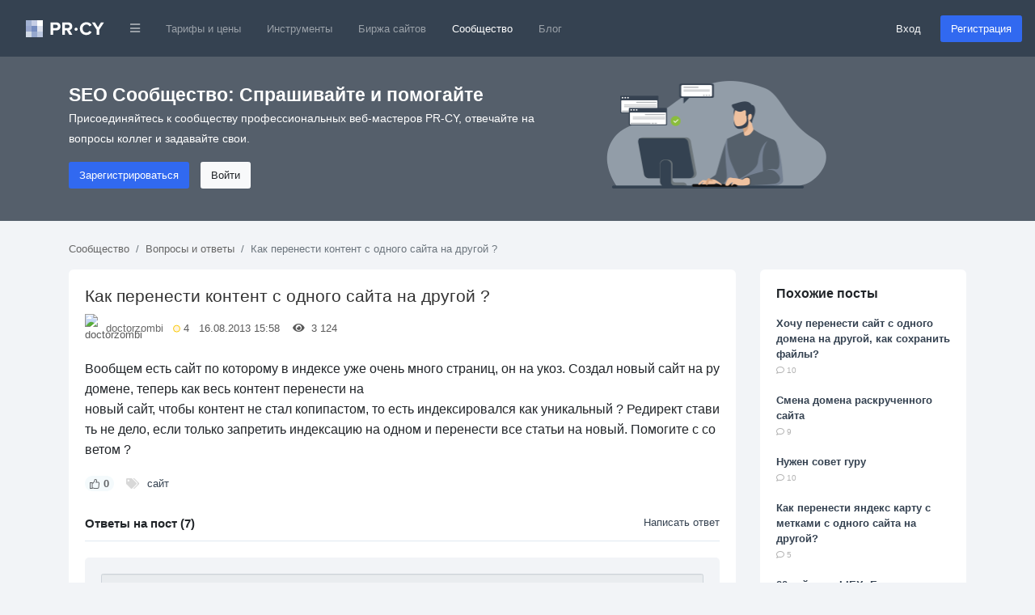

--- FILE ---
content_type: text/html; charset=utf-8
request_url: https://pr-cy.ru/qa/question/19732
body_size: 11496
content:
<!DOCTYPE html>
<html lang="ru">
<head>
<meta charset="utf-8">
<title>Как перенести контент с одного сайта на другой ? – QA PR-CY</title>

<meta name="description" content="Вообщем есть сайт по которому в индексе уже очень много страниц, он на укоз. Создал новый сайт на ру домене, теперь как весь контент перенести на новый сайт, чтобы контент не стал копипастом, то есть индексировался как уникальный ? Редирект ставить н" />
<meta name="bbd978d67995d0bf4a244fdcef17ea32" content="771f10f5e6802620c231b73ec784fac3">

<link rel="canonical" href="https://pr-cy.ru/qa/question/19732"/>


<meta property="og:title" content="Как перенести контент с одного сайта на другой ? – QA PR-CY" />
<meta property="og:description" content="Вообщем есть сайт по которому в индексе уже очень много страниц, он на укоз. Создал новый сайт на ру домене, теперь как весь контент перенести на новый сайт, чтобы контент не стал копипастом, то есть индексировался как уникальный ? Редирект ставить н" />
<meta name="referrer" content="origin">
  <meta name="robots" content="noyaca, noodp"/>
  <meta name="viewport" content="width=device-width, initial-scale=1.0, maximum-scale=1">
  <meta name="apple-mobile-web-app-capable" content="yes" />
<link rel="shortcut icon" href="/favicon.ico" />
<link rel="icon" type="image/png" href="/images/favicon-120x120.png" sizes="120x120" />
<link rel="icon" type="image/png" href="/images/favicon-64x64.png" sizes="64x64" />
<link rel="icon" type="image/png" href="/images/favicon-48x48.png" sizes="48x48" />
<link rel="icon" type="image/png" href="/images/favicon-32x32.png" sizes="32x32" />
<link rel="icon" type="image/png" href="/images/favicon-16x16.png" sizes="16x16" />


<meta name="google-site-verification" content="FkwN4fZAYee-VGgyrKIEWq_FfB4eTAfYcT2CexfAjs0" />
<meta name='yandex-verification' content='615722f8154b873e' />

<!-- Styles  -->
<link rel="stylesheet" href="/src/dist/styles.css?v=1768562981">

  
  <!-- Scripts -->
    <script type="text/javascript">
      var BASE_URL = 'https://pr-cy.ru';
    </script>

    <script src="https://code.jquery.com/jquery-3.5.1.min.js" integrity="sha256-9/aliU8dGd2tb6OSsuzixeV4y/faTqgFtohetphbbj0=" crossorigin="anonymous"></script>
    <script src="https://cdn.jsdelivr.net/npm/popper.js@1.16.0/dist/umd/popper.min.js" integrity="sha384-Q6E9RHvbIyZFJoft+2mJbHaEWldlvI9IOYy5n3zV9zzTtmI3UksdQRVvoxMfooAo" crossorigin="anonymous"></script>
    <script src="https://stackpath.bootstrapcdn.com/bootstrap/4.5.0/js/bootstrap.min.js" integrity="sha384-OgVRvuATP1z7JjHLkuOU7Xw704+h835Lr+6QL9UvYjZE3Ipu6Tp75j7Bh/kR0JKI" crossorigin="anonymous"></script>

    <script>
      jQuery(function ($) {
        $('[data-toggle="popover"]').popover();
        $('[data-toggle="tooltip"]').tooltip();
      });

      // Back to top
      jQuery(function ($) {
        var offset = 220;
        var duration = 500;
        $(window).scroll(function () {
          if ($(this).scrollTop() > offset) {
            $('.back-to-top').fadeIn(duration);
          } else {
            $('.back-to-top').fadeOut(duration);
          }
        });
        $('.back-to-top').click(function (event) {
          event.preventDefault();
          $('html, body').animate({scrollTop: 0}, duration);
          return false;
        });
      });
    </script>

  <!-- Fonts -->

<script type="application/ld+json">
  {
    "@context" : "http://schema.org",
    "@type" : "Organization",
    "name" : "PR-CY",
    "url" : "https://pr-cy.ru",
    "sameAs" : [
      "https://vk.com/prcyru",
      "https://twitter.com/prcyru",
      "https://plus.google.com/+prcyru",
      "https://www.youtube.com/channel/UCouA7lqMzMePK18mjA_5gEw"
    ]
  }
</script>

<!-- Google Tag Manager -->
<script>
  window.dataLayer = window.dataLayer || [];
  
    </script>

  <!-- Google Tag Manager -->
  <script>
    (function(w,d,s,l,i){w[l]=w[l]||[];w[l].push({'gtm.start':
    new Date().getTime(),event:'gtm.js'});var f=d.getElementsByTagName(s)[0],
    j=d.createElement(s),dl=l!='dataLayer'?'&l='+l:'';j.async=true;j.src=
    'https://sst-gtm.hacklix.com/gtm.js?id='+i+dl;f.parentNode.insertBefore(j,f);
    })(window,document,'script','dataLayer','GTM-5PFVN2G');
  </script>
  <!-- End Google Tag Manager -->


</head>
<body class="bg-full">

<!-- Google Tag Manager (noscript) -->
<noscript><iframe src="https://sst-gtm.hacklix.com/ns.html?id=GTM-5PFVN2G"
  height="0" width="0" style="display:none;visibility:hidden"></iframe></noscript>
<!-- End Google Tag Manager (noscript) -->


<nav class="navbar navbar-expand-lg navbar-dark bg-dark-blue">
  <a class="navbar-brand" href="/" style="padding-left: 1rem">
          <svg xmlns="http://www.w3.org/2000/svg" width="97" height="21"><g fill="none" fill-rule="evenodd"><path fill="#A2B2D2" d="M0 0h7v7H0z"></path><path fill="#C6CEE5" d="M7 0h7v7H7z"></path><path fill="#FEFFFE" d="M14 0h7v7h-7z"></path><path fill="#98A7CE" d="M0 7h7v7H0z"></path><path fill="#758CBF" d="M7 7h7v7H7z"></path><path fill="#DBE0EC" d="M14 7h7v7h-7z"></path><path fill="#D2DAE6" d="M0 14h7v7H0z"></path><path fill="#96A8CE" d="M7 14h7v7H7z"></path><path fill="#BCC8E0" d="M14 14h7v7h-7z"></path><path fill="#FFF" d="M33.784 18v-5.45h3.91c3.312 0 5.152-2.278 5.152-4.946 0-2.69-1.817-4.945-5.152-4.945h-7.176V18h3.266zm3.473-8.326h-3.473v-4.14h3.473c1.288 0 2.254.782 2.254 2.07 0 1.265-.964 2.07-2.252 2.07zM57.49 18l-3.45-5.842c1.656-.39 3.358-1.84 3.358-4.554 0-2.852-1.955-4.945-5.152-4.945H45.07V18h3.266v-5.45h2.392L53.74 18h3.75zm-5.727-8.326h-3.427v-4.14h3.427c1.31 0 2.3.782 2.3 2.07 0 1.288-.99 2.07-2.3 2.07zm23.213 8.602c3.38 0 5.313-1.863 6.417-3.772l-2.806-1.357c-.644 1.265-2.024 2.23-3.61 2.23-2.784 0-4.808-2.138-4.808-5.036 0-2.896 2.022-5.035 4.805-5.035 1.587 0 2.967.99 3.61 2.23l2.807-1.38c-1.08-1.908-3.036-3.748-6.417-3.748-4.6 0-8.165 3.22-8.165 7.935 0 4.716 3.566 7.936 8.166 7.936zM90.792 18v-6.28l5.865-9.06H92.93l-3.77 6.163-3.82-6.164h-3.725l5.91 9.06V18h3.267zm-26.776-6.856c0-1.056-.888-1.944-1.944-1.944s-1.944.888-1.944 1.944c0 1.032.888 1.92 1.944 1.92s1.944-.888 1.944-1.92z"></path></g></svg>
      </a>
  <button class="navbar-toggler" type="button" data-toggle="collapse" data-target="#navbarMainNav" aria-controls="navbarMainNav" aria-expanded="false" aria-label="Toggle navigation">
    <span class="navbar-toggler-icon"></span>
  </button>
  <div class="collapse navbar-collapse" id="navbarMainNav">
    <ul class="navbar-nav mr-auto">
      <li class="nav-item dropdown">
        <a href="#" id="navbarDropdownLinks" class="nav-link" data-toggle="dropdown"><i class="fa fa-bars fa-xs"></i></a>
        <div class="dropdown-menu" aria-labelledby="navbarDropdownLinks">
          <a class="dropdown-item" href="https://pr-cy.ru/"><img src="/static/img/pr-cy/pr-cy.ru.svg" width="16" height="16" alt="PR-CY"> PR-CY</a>
          <a class="dropdown-item" href="https://line.pr-cy.ru/"><img src="/static/img/pr-cy/line.pr-cy.ru.svg" width="16" height="16" alt="Line.PR-CY"> Line.PR-CY</a>
          <a class="dropdown-item" href="https://sites.pr-cy.ru/"><img src="/static/img/pr-cy/sites.pr-cy.ru.svg" width="16" height="16" alt="Sites.PR-CY"> Sites.PR-CY</a>
          <a class="dropdown-item" href="https://pr-cy.ru/sale/">Биржа продажи сайтов</a>
          <a class="dropdown-item" href="https://audit.pr-cy.ru/" rel="nofollow">Ручной аудит сайтов</a>
          <a class="dropdown-item" href="https://talk.pr-cy.ru/" rel="nofollow">Форум вебмастеров</a>
        </div>
      </li>
      <li class="nav-item">
        <a class="nav-link" href="https://a.pr-cy.ru/prices/" rel="nofollow">Тарифы и цены</a>
      </li>
      <li class="nav-item ">
        <a class="nav-link" href="/tools/">Инструменты</a>
      </li>
      <li class="nav-item ">
        <a class="nav-link" href="/sale/">Биржа сайтов</a>
      </li>
      <li class="nav-item active">
        <a class="nav-link" href="/qa/">Сообщество</a></li>
      <li class="nav-item">
        <a class="nav-link" href="/news/">Блог</a>
      </li>
    </ul>

          <form class="form-inline">
        <a href="https://id.pr-cy.ru/signup/login/" class="pr-4 text-light" rel="nofollow">Вход</a>
        <a href="https://id.pr-cy.ru/signup/registration/" rel="nofollow" class="btn btn-info">Регистрация</a>
       </form>
      </div>
</nav>






  <style>
  .hero-singup {
    background: #555f6b;
    color: #ffffff;
    padding: 30px 0 40px;
  }
  .hero-singup__title {
    font-size: 1.42rem;
  }
  .hero-singup__desc {
    max-width: 600px;
    line-height: 1.8;
    font-size: 14px;
  }
  .hero-singup__actions a {
    margin-right: 10px;
  }
</style>
<div class="hero-singup">
  <div class="container">
    <div class="row">
      <div class="col-md-7 col-sm-12">
        <strong class="hero-singup__title" >SEO Сообщество: Спрашивайте и помогайте</strong>
        <p class="hero-singup__desc">Присоединяйтесь к сообществу профессиональных веб-мастеров PR-CY, отвечайте на вопросы коллег и задавайте свои.</p>
        <div class="hero-singup__actions">
          <a href="https://id.pr-cy.ru/signup/registration/" rel="nofollow" class="btn btn-info">Зарегистрироваться</a>
          <a href="https://id.pr-cy.ru/signup/login/" class="btn btn-light" rel="nofollow">Войти</a>
        </div>
      </div>
      <div class="col-md-5 d-none d-sm-none d-md-block">
        <img src="/images/hero-qa.png"
          alt="Q&A SEO" width="272">
      </div>
    </div>
  </div>
</div>

<div class="qa-body">
  <div class="container">
    <ol class="breadcrumb qa-breadcrumb">
      <li class="breadcrumb-item"><a href="/qa/">Сообщество</a></li>
      <li class="breadcrumb-item"><a href="/qa/category/Вопросы и ответы/">Вопросы и ответы</a></li>
      <li class="breadcrumb-item active">Как перенести контент с одного сайта на другой ?</li>
    </ol>
    
    <div class="row">
      <div class="col-md-9">
                  <div class="content-box" itemscope itemtype="http://schema.org/Question">
          <div class="content-box__post">
            <div class="question-box question-box--single js-question" id="question-19732">
              <h1 class="question-box__title" itemprop="name">
                Как перенести контент с одного сайта на другой ?              </h1>
              <div class="question-box__sub-menu">
                <img src="https://id.pr-cy.ru/assets/images/avatars/small.png" class="question-box__avatar" alt="doctorzombi">
                <a href="https://id.pr-cy.ru/user/profile/doctorzombi/">doctorzombi</a> &nbsp;
                <div class="question-box__rating" title="Рейтинг">
                  <svg width="9" height="10" xmlns="http://www.w3.org/2000/svg"><circle cx="324.5" cy="270.146" r="4" transform="translate(-320 -265)" fill="#FFF4DF" stroke="#F9C900" fill-rule="evenodd"/></svg>
                  4                </div>
                &nbsp;
                16.08.2013 15:58 &nbsp;
                &nbsp;
                <i class="fa fa-eye"></i> &nbsp; 3&nbsp;124 &nbsp;
                &nbsp;
                              </div>
              <div class="question-box__text">
                Вообщем есть сайт по которому в индексе уже очень много страниц, он на укоз. Создал новый сайт на ру домене, теперь как весь контент перенести на новый сайт, чтобы контент не стал копипастом, то есть индексировался как уникальный ? Редирект ставить не дело, если только запретить индексацию на одном и перенести все статьи на новый. Помогите с советом ?              </div>
              <div class="question-box__footer">
                <div
                  class="question-box__vote js-voteUp  "
                  onclick='Voter.vote(this, "question", 1)'
                >
                  <svg xmlns="http://www.w3.org/2000/svg" width="11.98" height="11.991" viewBox="0 0 11.98 11.991"><path fill="currentColor" fill-rule="nonzero" d="M6.995 0a1.997 1.997 0 0 1 1.997 1.996 3.78 3.78 0 0 1-.374 1.645l.064-.145h1.657c.859 0 1.563.66 1.635 1.5l.006.141V5.28l-.001.064-.001.06-.46 4.778a1.997 1.997 0 0 1-1.99 1.809H5.383l-.189-.037-1.129-.461h-.569v.498H0V3.998h3.496v.487h.38l1.07-1.375a2.64 2.64 0 0 0 .542-1.415l.007-.193A1.494 1.494 0 0 1 6.995 0Zm-.003 1a.494.494 0 0 0-.497.5c0 .804-.267 1.584-.76 2.222l-1.218 1.57-.15.193h-.871v5.008h.667l.19.037 1.127.46h4.048a.997.997 0 0 0 .976-.787l.018-.116.458-4.73v-.22a.64.64 0 0 0-.64-.64H7.101l.342-.716.273-.572c.181-.378.275-.792.275-1.212a.997.997 0 0 0-1-.997ZM2.496 4.998H1v5.992h1.496V4.998Z"/></svg>
                  <span class="js-ratingCaption">0</span>
                </div>
                <ul class="question-box__tags">
                  <li><i class="fa fa-tags"></i></li>
                                      <li><a href="/qa/tag/%D1%81%D0%B0%D0%B9%D1%82/">сайт</a></li>
                                  </ul>
              </div>
            </div>
            <br>
            <div class="content-comments js-answersTree" id="answersTree19732">
              <!-- editor -->

<div class="content-comments__title">
  Ответы на пост (7)
      <a href="https://id.pr-cy.ru/signup/login/?r=http%3A%2F%2Fpr-cy.ru%2Fqa%2Fquestion%2F19732">Написать ответ</a>
  </div>

  <div class="guest-comments">
  <textarea class="form-control"rows="2" placeholder="Войдите, чтобы написать ответ." disabled="disabled"></textarea>
  <a class="btn btn-info" href="https://id.pr-cy.ru/signup/registration/" rel="nofollow">Быстрая регистрация для ответа</a>
  <a class="btn btn-link" href="https://id.pr-cy.ru/signup/login/?r=https%3A%2F%2Fpr-cy.ru%2Fqa%2Fquestion%2F19732" rel="nofollow">Войти</a>

</div>
      <div class="content-comment  js-answer indent_0 "
      id="answer116802"
      itemprop="suggestedAnswer"
      itemscope
      itemtype="http://schema.org/Answer"
    >
      <div class="content-comment__info">
        <a href="https://id.pr-cy.ru/user/profile/stein/" rel="nofollow">
          <img class="content-comment__avatar" src="//selstorage.pr-cy.ru/id/userpics/df48c53a18d1ae66de14842576f81034_thumb.png" alt="stein">
        </a>
        <a href="https://id.pr-cy.ru/user/profile/stein/" rel="nofollow"><b>stein</b></a>
        <div class="content-comment__rating" title="Рейтинг">
          <svg width="9" height="10" xmlns="http://www.w3.org/2000/svg"><circle cx="324.5" cy="270.146" r="4" transform="translate(-320 -265)" fill="#FFF4DF" stroke="#F9C900" fill-rule="evenodd"/></svg>
          6        </div>
        16.08.2013 16:22              </div>
      <div class="content-comment__wrap">
        <div class="content-comment__text js-comment-text" itemprop="text">
          интересный вопрос, у самого такая была проблема.        </div>
        <div class="content-comment__controls">
          <div class="content-comment__vote js-voteUp disabled   " >
            <svg xmlns="http://www.w3.org/2000/svg" width="11.98" height="11.991" viewBox="0 0 11.98 11.991"><path fill="currentColor" fill-rule="nonzero" d="M6.995 0a1.997 1.997 0 0 1 1.997 1.996 3.78 3.78 0 0 1-.374 1.645l.064-.145h1.657c.859 0 1.563.66 1.635 1.5l.006.141V5.28l-.001.064-.001.06-.46 4.778a1.997 1.997 0 0 1-1.99 1.809H5.383l-.189-.037-1.129-.461h-.569v.498H0V3.998h3.496v.487h.38l1.07-1.375a2.64 2.64 0 0 0 .542-1.415l.007-.193A1.494 1.494 0 0 1 6.995 0Zm-.003 1a.494.494 0 0 0-.497.5c0 .804-.267 1.584-.76 2.222l-1.218 1.57-.15.193h-.871v5.008h.667l.19.037 1.127.46h4.048a.997.997 0 0 0 .976-.787l.018-.116.458-4.73v-.22a.64.64 0 0 0-.64-.64H7.101l.342-.716.273-.572c.181-.378.275-.792.275-1.212a.997.997 0 0 0-1-.997ZM2.496 4.998H1v5.992h1.496V4.998Z"/></svg>
            <span class="js-ratingCaption">0</span>
            <meta itemprop="upvoteCount" content="0" />
          </div>
                                                          </div>
        <div class="js-formHolder"></div>
      </div>
    </div>
        <div class="content-comment  js-answer indent_0 "
      id="answer116803"
      itemprop="suggestedAnswer"
      itemscope
      itemtype="http://schema.org/Answer"
    >
      <div class="content-comment__info">
        <a href="https://id.pr-cy.ru/user/profile/witosp/" rel="nofollow">
          <img class="content-comment__avatar" src="//selstorage.pr-cy.ru/id/userpics/e47e77d69cb8674aba110d2b15110b61_thumb.png" alt="witosp">
        </a>
        <a href="https://id.pr-cy.ru/user/profile/witosp/" rel="nofollow"><b>witosp</b></a>
        <div class="content-comment__rating" title="Рейтинг">
          <svg width="9" height="10" xmlns="http://www.w3.org/2000/svg"><circle cx="324.5" cy="270.146" r="4" transform="translate(-320 -265)" fill="#FFF4DF" stroke="#F9C900" fill-rule="evenodd"/></svg>
          327        </div>
        16.08.2013 16:24              </div>
      <div class="content-comment__wrap">
        <div class="content-comment__text js-comment-text" itemprop="text">
          Ручками ! Удаляй старый сайт на юкозе вообще !<br>Жди когда страницы вылетят из кеша ! <br>Потом можешь смело печатать .<br>(это если новый сайт на другом хостинге)        </div>
        <div class="content-comment__controls">
          <div class="content-comment__vote js-voteUp disabled   " >
            <svg xmlns="http://www.w3.org/2000/svg" width="11.98" height="11.991" viewBox="0 0 11.98 11.991"><path fill="currentColor" fill-rule="nonzero" d="M6.995 0a1.997 1.997 0 0 1 1.997 1.996 3.78 3.78 0 0 1-.374 1.645l.064-.145h1.657c.859 0 1.563.66 1.635 1.5l.006.141V5.28l-.001.064-.001.06-.46 4.778a1.997 1.997 0 0 1-1.99 1.809H5.383l-.189-.037-1.129-.461h-.569v.498H0V3.998h3.496v.487h.38l1.07-1.375a2.64 2.64 0 0 0 .542-1.415l.007-.193A1.494 1.494 0 0 1 6.995 0Zm-.003 1a.494.494 0 0 0-.497.5c0 .804-.267 1.584-.76 2.222l-1.218 1.57-.15.193h-.871v5.008h.667l.19.037 1.127.46h4.048a.997.997 0 0 0 .976-.787l.018-.116.458-4.73v-.22a.64.64 0 0 0-.64-.64H7.101l.342-.716.273-.572c.181-.378.275-.792.275-1.212a.997.997 0 0 0-1-.997ZM2.496 4.998H1v5.992h1.496V4.998Z"/></svg>
            <span class="js-ratingCaption">0</span>
            <meta itemprop="upvoteCount" content="0" />
          </div>
                                                          </div>
        <div class="js-formHolder"></div>
      </div>
    </div>
        <div class="content-comment  js-answer indent_1 "
      id="answer116805"
      itemprop="suggestedAnswer"
      itemscope
      itemtype="http://schema.org/Answer"
    >
      <div class="content-comment__info">
        <a href="https://id.pr-cy.ru/user/profile/doctorzombi/" rel="nofollow">
          <img class="content-comment__avatar" src="https://id.pr-cy.ru/assets/images/avatars/small.png" alt="doctorzombi">
        </a>
        <a href="https://id.pr-cy.ru/user/profile/doctorzombi/" rel="nofollow"><b>doctorzombi</b></a>
        <div class="content-comment__rating" title="Рейтинг">
          <svg width="9" height="10" xmlns="http://www.w3.org/2000/svg"><circle cx="324.5" cy="270.146" r="4" transform="translate(-320 -265)" fill="#FFF4DF" stroke="#F9C900" fill-rule="evenodd"/></svg>
          4        </div>
        16.08.2013 16:45              </div>
      <div class="content-comment__wrap">
        <div class="content-comment__text js-comment-text" itemprop="text">
          а сколько сайт хранится в кешэ ?        </div>
        <div class="content-comment__controls">
          <div class="content-comment__vote js-voteUp disabled   " >
            <svg xmlns="http://www.w3.org/2000/svg" width="11.98" height="11.991" viewBox="0 0 11.98 11.991"><path fill="currentColor" fill-rule="nonzero" d="M6.995 0a1.997 1.997 0 0 1 1.997 1.996 3.78 3.78 0 0 1-.374 1.645l.064-.145h1.657c.859 0 1.563.66 1.635 1.5l.006.141V5.28l-.001.064-.001.06-.46 4.778a1.997 1.997 0 0 1-1.99 1.809H5.383l-.189-.037-1.129-.461h-.569v.498H0V3.998h3.496v.487h.38l1.07-1.375a2.64 2.64 0 0 0 .542-1.415l.007-.193A1.494 1.494 0 0 1 6.995 0Zm-.003 1a.494.494 0 0 0-.497.5c0 .804-.267 1.584-.76 2.222l-1.218 1.57-.15.193h-.871v5.008h.667l.19.037 1.127.46h4.048a.997.997 0 0 0 .976-.787l.018-.116.458-4.73v-.22a.64.64 0 0 0-.64-.64H7.101l.342-.716.273-.572c.181-.378.275-.792.275-1.212a.997.997 0 0 0-1-.997ZM2.496 4.998H1v5.992h1.496V4.998Z"/></svg>
            <span class="js-ratingCaption">0</span>
            <meta itemprop="upvoteCount" content="0" />
          </div>
                                                          </div>
        <div class="js-formHolder"></div>
      </div>
    </div>
        <div class="content-comment  js-answer indent_1 "
      id="answer116833"
      itemprop="suggestedAnswer"
      itemscope
      itemtype="http://schema.org/Answer"
    >
      <div class="content-comment__info">
        <a href="https://id.pr-cy.ru/user/profile/Daiver/" rel="nofollow">
          <img class="content-comment__avatar" src="//selstorage.pr-cy.ru/id/userpics/a7e05aebd4d97253e1533d1571db1916_thumb.png" alt="Daiver">
        </a>
        <a href="https://id.pr-cy.ru/user/profile/Daiver/" rel="nofollow"><b>Daiver</b></a>
        <div class="content-comment__rating" title="Рейтинг">
          <svg width="9" height="10" xmlns="http://www.w3.org/2000/svg"><circle cx="324.5" cy="270.146" r="4" transform="translate(-320 -265)" fill="#FFF4DF" stroke="#F9C900" fill-rule="evenodd"/></svg>
          109        </div>
        16.08.2013 23:41              </div>
      <div class="content-comment__wrap">
        <div class="content-comment__text js-comment-text" itemprop="text">
          в этом промежутке времени есть вероятность кражи.        </div>
        <div class="content-comment__controls">
          <div class="content-comment__vote js-voteUp disabled   " >
            <svg xmlns="http://www.w3.org/2000/svg" width="11.98" height="11.991" viewBox="0 0 11.98 11.991"><path fill="currentColor" fill-rule="nonzero" d="M6.995 0a1.997 1.997 0 0 1 1.997 1.996 3.78 3.78 0 0 1-.374 1.645l.064-.145h1.657c.859 0 1.563.66 1.635 1.5l.006.141V5.28l-.001.064-.001.06-.46 4.778a1.997 1.997 0 0 1-1.99 1.809H5.383l-.189-.037-1.129-.461h-.569v.498H0V3.998h3.496v.487h.38l1.07-1.375a2.64 2.64 0 0 0 .542-1.415l.007-.193A1.494 1.494 0 0 1 6.995 0Zm-.003 1a.494.494 0 0 0-.497.5c0 .804-.267 1.584-.76 2.222l-1.218 1.57-.15.193h-.871v5.008h.667l.19.037 1.127.46h4.048a.997.997 0 0 0 .976-.787l.018-.116.458-4.73v-.22a.64.64 0 0 0-.64-.64H7.101l.342-.716.273-.572c.181-.378.275-.792.275-1.212a.997.997 0 0 0-1-.997ZM2.496 4.998H1v5.992h1.496V4.998Z"/></svg>
            <span class="js-ratingCaption">0</span>
            <meta itemprop="upvoteCount" content="0" />
          </div>
                                                          </div>
        <div class="js-formHolder"></div>
      </div>
    </div>
        <div class="content-comment  js-answer indent_0 "
      id="answer116807"
      itemprop="suggestedAnswer"
      itemscope
      itemtype="http://schema.org/Answer"
    >
      <div class="content-comment__info">
        <a href="https://id.pr-cy.ru/user/profile/dan95/" rel="nofollow">
          <img class="content-comment__avatar" src="//selstorage.pr-cy.ru/id/userpics/138710711e2eb0d1ac60b951fd001000_thumb.png" alt="dan95">
        </a>
        <a href="https://id.pr-cy.ru/user/profile/dan95/" rel="nofollow"><b>dan95</b></a>
        <div class="content-comment__rating" title="Рейтинг">
          <svg width="9" height="10" xmlns="http://www.w3.org/2000/svg"><circle cx="324.5" cy="270.146" r="4" transform="translate(-320 -265)" fill="#FFF4DF" stroke="#F9C900" fill-rule="evenodd"/></svg>
          64        </div>
        16.08.2013 16:58              </div>
      <div class="content-comment__wrap">
        <div class="content-comment__text js-comment-text" itemprop="text">
          <a href="https://pr-cy.ru/jump/?url=https%3A%2F%2Fwww.google.ru%2F%23bav%3Don.2%2Cor.r_cp.r_qf.%26fp%3De744506b622c7674%26newwindow%3D1%26q%3D%25D0%25BF%25D0%25B5%25D1%2580%25D0%25B5%25D0%25BD%25D0%25BE%25D1%2581%2B%25D1%2581%25D0%25B0%25D0%25B9%25D1%2582%25D0%25B0%2B%25D1%2581%2Bucoz%26safe%3Doff" target="_blank" rel="nofollow">Гугл</a> в помощь.        </div>
        <div class="content-comment__controls">
          <div class="content-comment__vote js-voteUp disabled   " >
            <svg xmlns="http://www.w3.org/2000/svg" width="11.98" height="11.991" viewBox="0 0 11.98 11.991"><path fill="currentColor" fill-rule="nonzero" d="M6.995 0a1.997 1.997 0 0 1 1.997 1.996 3.78 3.78 0 0 1-.374 1.645l.064-.145h1.657c.859 0 1.563.66 1.635 1.5l.006.141V5.28l-.001.064-.001.06-.46 4.778a1.997 1.997 0 0 1-1.99 1.809H5.383l-.189-.037-1.129-.461h-.569v.498H0V3.998h3.496v.487h.38l1.07-1.375a2.64 2.64 0 0 0 .542-1.415l.007-.193A1.494 1.494 0 0 1 6.995 0Zm-.003 1a.494.494 0 0 0-.497.5c0 .804-.267 1.584-.76 2.222l-1.218 1.57-.15.193h-.871v5.008h.667l.19.037 1.127.46h4.048a.997.997 0 0 0 .976-.787l.018-.116.458-4.73v-.22a.64.64 0 0 0-.64-.64H7.101l.342-.716.273-.572c.181-.378.275-.792.275-1.212a.997.997 0 0 0-1-.997ZM2.496 4.998H1v5.992h1.496V4.998Z"/></svg>
            <span class="js-ratingCaption">0</span>
            <meta itemprop="upvoteCount" content="0" />
          </div>
                                                          </div>
        <div class="js-formHolder"></div>
      </div>
    </div>
        <div class="content-comment  js-answer indent_1 "
      id="answer116808"
      itemprop="suggestedAnswer"
      itemscope
      itemtype="http://schema.org/Answer"
    >
      <div class="content-comment__info">
        <a href="https://id.pr-cy.ru/user/profile/doctorzombi/" rel="nofollow">
          <img class="content-comment__avatar" src="https://id.pr-cy.ru/assets/images/avatars/small.png" alt="doctorzombi">
        </a>
        <a href="https://id.pr-cy.ru/user/profile/doctorzombi/" rel="nofollow"><b>doctorzombi</b></a>
        <div class="content-comment__rating" title="Рейтинг">
          <svg width="9" height="10" xmlns="http://www.w3.org/2000/svg"><circle cx="324.5" cy="270.146" r="4" transform="translate(-320 -265)" fill="#FFF4DF" stroke="#F9C900" fill-rule="evenodd"/></svg>
          4        </div>
        16.08.2013 17:12              </div>
      <div class="content-comment__wrap">
        <div class="content-comment__text js-comment-text" itemprop="text">
          Да, а как решить проблему с уникальностью ?        </div>
        <div class="content-comment__controls">
          <div class="content-comment__vote js-voteUp disabled   " >
            <svg xmlns="http://www.w3.org/2000/svg" width="11.98" height="11.991" viewBox="0 0 11.98 11.991"><path fill="currentColor" fill-rule="nonzero" d="M6.995 0a1.997 1.997 0 0 1 1.997 1.996 3.78 3.78 0 0 1-.374 1.645l.064-.145h1.657c.859 0 1.563.66 1.635 1.5l.006.141V5.28l-.001.064-.001.06-.46 4.778a1.997 1.997 0 0 1-1.99 1.809H5.383l-.189-.037-1.129-.461h-.569v.498H0V3.998h3.496v.487h.38l1.07-1.375a2.64 2.64 0 0 0 .542-1.415l.007-.193A1.494 1.494 0 0 1 6.995 0Zm-.003 1a.494.494 0 0 0-.497.5c0 .804-.267 1.584-.76 2.222l-1.218 1.57-.15.193h-.871v5.008h.667l.19.037 1.127.46h4.048a.997.997 0 0 0 .976-.787l.018-.116.458-4.73v-.22a.64.64 0 0 0-.64-.64H7.101l.342-.716.273-.572c.181-.378.275-.792.275-1.212a.997.997 0 0 0-1-.997ZM2.496 4.998H1v5.992h1.496V4.998Z"/></svg>
            <span class="js-ratingCaption">0</span>
            <meta itemprop="upvoteCount" content="0" />
          </div>
                                                          </div>
        <div class="js-formHolder"></div>
      </div>
    </div>
        <div class="content-comment  js-answer indent_0 "
      id="answer116834"
      itemprop="suggestedAnswer"
      itemscope
      itemtype="http://schema.org/Answer"
    >
      <div class="content-comment__info">
        <a href="https://id.pr-cy.ru/user/profile/Daiver/" rel="nofollow">
          <img class="content-comment__avatar" src="//selstorage.pr-cy.ru/id/userpics/a7e05aebd4d97253e1533d1571db1916_thumb.png" alt="Daiver">
        </a>
        <a href="https://id.pr-cy.ru/user/profile/Daiver/" rel="nofollow"><b>Daiver</b></a>
        <div class="content-comment__rating" title="Рейтинг">
          <svg width="9" height="10" xmlns="http://www.w3.org/2000/svg"><circle cx="324.5" cy="270.146" r="4" transform="translate(-320 -265)" fill="#FFF4DF" stroke="#F9C900" fill-rule="evenodd"/></svg>
          109        </div>
        16.08.2013 23:42              </div>
      <div class="content-comment__wrap">
        <div class="content-comment__text js-comment-text" itemprop="text">
          И по теме.<br>А сразу не на укозе нельзя было сделать сайт?<br>И гемора небыло-бы.        </div>
        <div class="content-comment__controls">
          <div class="content-comment__vote js-voteUp disabled   " >
            <svg xmlns="http://www.w3.org/2000/svg" width="11.98" height="11.991" viewBox="0 0 11.98 11.991"><path fill="currentColor" fill-rule="nonzero" d="M6.995 0a1.997 1.997 0 0 1 1.997 1.996 3.78 3.78 0 0 1-.374 1.645l.064-.145h1.657c.859 0 1.563.66 1.635 1.5l.006.141V5.28l-.001.064-.001.06-.46 4.778a1.997 1.997 0 0 1-1.99 1.809H5.383l-.189-.037-1.129-.461h-.569v.498H0V3.998h3.496v.487h.38l1.07-1.375a2.64 2.64 0 0 0 .542-1.415l.007-.193A1.494 1.494 0 0 1 6.995 0Zm-.003 1a.494.494 0 0 0-.497.5c0 .804-.267 1.584-.76 2.222l-1.218 1.57-.15.193h-.871v5.008h.667l.19.037 1.127.46h4.048a.997.997 0 0 0 .976-.787l.018-.116.458-4.73v-.22a.64.64 0 0 0-.64-.64H7.101l.342-.716.273-.572c.181-.378.275-.792.275-1.212a.997.997 0 0 0-1-.997ZM2.496 4.998H1v5.992h1.496V4.998Z"/></svg>
            <span class="js-ratingCaption">0</span>
            <meta itemprop="upvoteCount" content="0" />
          </div>
                                                          </div>
        <div class="js-formHolder"></div>
      </div>
    </div>
  


  <div class="guest-comments">
  <textarea class="form-control"rows="2" placeholder="Войдите, чтобы написать ответ." disabled="disabled"></textarea>
  <a class="btn btn-info" href="https://id.pr-cy.ru/signup/registration/" rel="nofollow">Быстрая регистрация для ответа</a>
  <a class="btn btn-link" href="https://id.pr-cy.ru/signup/login/?r=https%3A%2F%2Fpr-cy.ru%2Fqa%2Fquestion%2F19732" rel="nofollow">Войти</a>

</div>

<link rel="stylesheet" href="/js/redactor/redactor.css" />
<script src="/js/redactor/redactor.min.js"></script>
<script src="/js/redactor/_langs/ru.js"></script>
<script type="text/javascript">
$R('#comment', {
    minHeight: '70px',
    buttons: ['html', 'format', 'bold', 'italic', 'image', 'link'],
    formatting: ['p', 'pre'],
    pasteLinkTarget: '_blank',
    pasteImages: false,
    lang: 'ru',
    breakline: true,
    imageUpload: '/qa/uploadFileS3/'
});
</script>
            </div>
          </div>
        </div>
      </div>
      <div class="col-md-3">
                  <div class="plain-box">
            <h3 class="plain-box__title">Похожие посты</h3>
            <div class="plain-box__content">
              <ul class="list-unstyled">
                              <li><a href="/qa/question/30033" class="bold">Хочу перенести сайт с одного домена на другой, как сохранить файлы?</a><br> <span class="gray small"><i class="far fa-comment"></i> 10</span></li><br>
                              <li><a href="/qa/question/5660" class="bold">Смена домена раскрученного сайта</a><br> <span class="gray small"><i class="far fa-comment"></i> 9</span></li><br>
                              <li><a href="/qa/question/11896" class="bold">Нужен совет гуру</a><br> <span class="gray small"><i class="far fa-comment"></i> 10</span></li><br>
                              <li><a href="/qa/question/37111" class="bold">Как перенести яндекс карту с метками с одного сайта на другой?</a><br> <span class="gray small"><i class="far fa-comment"></i> 5</span></li><br>
                              <li><a href="/qa/question/7490" class="bold">20 сайтов и LIEX. Есть кто в теме?</a><br> <span class="gray small"><i class="far fa-comment"></i> 15</span></li><br>
                            </ul>
            </div>
          </div>
        
        <div style="padding: 15px;border: 2px solid #b7cffd;border-radius: 6px; position: sticky; top: 20px;">
                      <h4><a href="/analysis/">Анализ сайта</a></h4>
                    <p>Поможем улучшить ваш сайт.</p>
          <form method="post" action="/analysis/" style="text-align: center;">
            <div style="margin-bottom: 7px;">
              <input class="form-control" name="url" type="text" id="domain" placeholder="Введите домен…">
            </div>
            <button type="submit" class="btn btn-info btn-block">Начать</button>
          </form>
        </div>
      </div>
    </div>
  </div>
</div>


<br><br>


<div class="d-none d-md-block">
  <div onclick="scrollToTop();" id="backToTop" class="back-to-top"><i class="fa fa-chevron-up"></i></div>
</div>

<footer class="footer-page">
  <div class="container">
    <div class="row">
      <div class="col-md-3 col-sm-12 col-12">
        <svg width="97" height="21" xmlns="http://www.w3.org/2000/svg"><g fill-rule="nonzero" fill="none"><path fill="#ADB2BB" d="M0 0h7v7H0z"/><path fill="#CCCED5" d="M7 0h7v7H7z"/><path fill="#FEFFFE" d="M14 0h7v7h-7z"/><path fill="#A3A7B2" d="M0 7h7v7H0z"/><path fill="#858C9A" d="M7 7h7v7H7z"/><path fill="#DFE0E3" d="M14 7h7v7h-7z"/><path fill="#D8D9DD" d="M0 14h7v7H0z"/><path fill="#A2A8B2" d="M7 14h7v7H7z"/><path fill="#C4C8CF" d="M14 14h7v7h-7z"/><path d="M33.784 18v-5.45h3.91c3.312 0 5.152-2.278 5.152-4.946 0-2.69-1.817-4.945-5.152-4.945h-7.176V18h3.266zm3.473-8.326h-3.473v-4.14h3.473c1.288 0 2.254.782 2.254 2.07 0 1.265-.964 2.07-2.252 2.07h-.002zM57.49 18l-3.45-5.842c1.656-.39 3.358-1.84 3.358-4.554 0-2.852-1.955-4.945-5.152-4.945H45.07V18h3.266v-5.45h2.392L53.74 18h3.75zm-5.727-8.326h-3.427v-4.14h3.427c1.31 0 2.3.782 2.3 2.07 0 1.288-.99 2.07-2.3 2.07zm23.213 8.602c3.38 0 5.313-1.863 6.417-3.772l-2.806-1.357c-.644 1.265-2.024 2.23-3.61 2.23-2.784 0-4.808-2.138-4.808-5.036 0-2.896 2.022-5.035 4.805-5.035 1.587 0 2.967.99 3.61 2.23l2.807-1.38c-1.08-1.908-3.036-3.748-6.417-3.748-4.6 0-8.165 3.22-8.165 7.935 0 4.716 3.566 7.936 8.166 7.936l.001-.003zM90.792 18v-6.28l5.865-9.06H92.93l-3.77 6.163-3.82-6.164h-3.725l5.91 9.06V18h3.267zm-26.776-6.856A1.967 1.967 0 0062.072 9.2a1.967 1.967 0 00-1.944 1.944c0 1.032.888 1.92 1.944 1.92s1.944-.888 1.944-1.92z" fill="#5F6975"/></g></svg>
        <div class="footer-page__copyright">
          © 2006—2026          <ul style="margin-top: 15px;">
            <li>
              <a href="https://vk.com/prcyru" target="_blank" rel="nofollow">
                <svg class="footer-page__svg" width="22" height="13" xmlns="http://www.w3.org/2000/svg"><path d="M21.858 11.353a1.505 1.505 0 00-.075-.143c-.38-.687-1.11-1.53-2.185-2.53l-.023-.022-.011-.011-.012-.012h-.011c-.488-.465-.797-.778-.927-.938-.237-.305-.29-.614-.16-.927.091-.236.435-.736 1.03-1.499.312-.404.56-.728.743-.972 1.32-1.754 1.892-2.875 1.716-3.364l-.068-.114c-.046-.068-.164-.131-.354-.189-.191-.057-.435-.066-.733-.028l-3.295.023a.428.428 0 00-.229.005l-.148.035-.058.029-.045.034a.509.509 0 00-.126.12.785.785 0 00-.114.2 18.682 18.682 0 01-1.225 2.574c-.282.473-.541.883-.778 1.23a5.918 5.918 0 01-.594.767 4.15 4.15 0 01-.435.394c-.13.1-.23.142-.298.126a8.384 8.384 0 01-.194-.045.76.76 0 01-.258-.28 1.255 1.255 0 01-.131-.447 4.92 4.92 0 01-.04-.463 9.68 9.68 0 01.005-.55c.008-.236.012-.396.012-.48 0-.29.006-.605.017-.944.012-.34.02-.608.029-.807.007-.198.011-.408.011-.629 0-.221-.013-.395-.04-.52a1.78 1.78 0 00-.12-.367.617.617 0 00-.234-.274 1.322 1.322 0 00-.384-.155c-.404-.091-.919-.14-1.544-.148-1.419-.016-2.33.076-2.735.274-.16.084-.305.199-.434.343-.138.168-.157.26-.058.275.458.069.782.233.973.492l.068.137c.054.1.107.275.16.527.054.251.088.53.104.835a8.906 8.906 0 010 1.43c-.039.396-.075.705-.11.927-.034.22-.085.4-.154.537a2.269 2.269 0 01-.137.252.197.197 0 01-.057.057.857.857 0 01-.31.057c-.106 0-.236-.053-.388-.16a2.745 2.745 0 01-.475-.44 5.888 5.888 0 01-.555-.784c-.206-.336-.42-.732-.64-1.19L5.64 3.27a28.54 28.54 0 01-.47-.932 17.979 17.979 0 01-.526-1.185.754.754 0 00-.274-.366L4.313.752A.783.783 0 004.13.655 1.214 1.214 0 003.867.58L.732.603C.412.603.195.676.08.821L.034.889A.37.37 0 000 1.072a.91.91 0 00.069.31 37.758 37.758 0 001.493 3.111 34.97 34.97 0 001.401 2.414c.397.61.801 1.186 1.213 1.728.412.541.684.888.818 1.041.133.153.238.267.315.343l.286.275c.183.183.452.402.806.658.355.255.748.507 1.179.755.43.248.932.45 1.504.606.572.157 1.13.22 1.67.19h1.316c.267-.024.47-.108.607-.253l.045-.057a.758.758 0 00.086-.211c.027-.096.04-.2.04-.315a3.77 3.77 0 01.074-.887c.057-.263.122-.461.195-.595a1.462 1.462 0 01.44-.503.747.747 0 01.092-.04c.183-.06.399-.002.647.178.248.179.48.4.698.663.217.263.478.559.783.887.305.328.572.572.801.732l.229.137c.153.092.35.176.595.252.244.076.457.095.64.057l2.93-.045c.29 0 .514-.048.674-.144.16-.095.256-.2.286-.314a.886.886 0 00.006-.39 1.436 1.436 0 00-.08-.302z" fill-rule="nonzero" /></svg>
              </a>
            </li>
            <li>
              <a href="https://www.youtube.com/channel/UCouA7lqMzMePK18mjA_5gEw" target="_blank" rel="nofollow">
                <svg class="footer-page__svg" width="23" height="17" xmlns="http://www.w3.org/2000/svg"><g fill-rule="nonzero"><path d="M22.504 2.562a2.906 2.906 0 00-2.03-2.08C18.678 0 11.494 0 11.494 0S4.44-.03 2.643.452C1.651.724.702 1.552.44 2.562-.043 4.401.001 8.214.001 8.214s-.044 3.813.438 5.651c.263 1.01 1.227 1.84 2.205 2.11 1.796.498 8.85.453 8.85.453s7.052.03 8.848-.453c.993-.27 1.913-1.1 2.176-2.11C23 12.042 23 8.214 23 8.214s-.015-3.813-.496-5.652z"/><path fill="#FFF" d="M9.857 11.171l5.257-3.285L9.857 4.6z"/></g></svg>
              </a>
            </li>
            <li>
              <a href="https://t.me/prcynews" target="_blank" rel="nofollow">
                <svg class="footer-page__svg" width="19" height="16" xmlns="http://www.w3.org/2000/svg"><path d="M7.455 10.472l-.314 4.42c.45 0 .644-.192.878-.424l2.108-2.015 4.368 3.199c.802.446 1.366.211 1.582-.737l2.868-13.436v-.001C19.2.294 18.517-.17 17.736.12L.883 6.574C-.268 7.02-.251 7.662.686 7.952l4.31 1.34L15.003 3.03c.472-.312.9-.14.548.172l-8.097 7.27z" fill-rule="nonzero"/></svg>
              </a>
            </li>
          </ul>
        </div>
      </div>
      <div class="col-md-3 col-sm-6 col-6">
        <ul class="footer-page__links">
          <li><b>Инструменты</b></li>
          <li><a href="/analysis/">Анализ сайта</a></li>
          <li><a href="/tools/content-analysis/">SEO-анализ страницы</a></li>
          <li><a href="/tools/keywords-rank-checker/">Разовая проверка позиций</a></li>
          <li><a href="/chat-gpt/">ChatGPT</a></li>
          <li><a href="/site-statistics/">Проверка посещаемости</a></li>
          <li><a href="/audit/">Аудит сайта</a></li>
          <li><a href="/unique/">Антиплагиат онлайн</a></li>
          <li><a href="/browser-details/">Мой IP</a></li>
          <li><a href="/whois/">WHOIS домена</a></li>
          <li><a href="/trust/">Проверить сайт на мошенников</a></li>
          <li><a href="/favicon/">Сделать фавикон</a></li>
        </ul>
      </div>
      <div class="col-md-3 col-sm-6 col-6">
        <ul class="footer-page__links" style="margin-bottom: 35px">
          <li><b>Сообщество</b></li>
          <li><a href="/qa/">Q&amp;A</a></li>
          <li><a href="https://talk.pr-cy.ru" rel="nofollow">Форум</a></li>
          <li><a href="/news/">Блог</a></li>
          <li><a href="/seo-guide/">База Знаний</a></li>
        </ul>
        <ul class="footer-page__links">
          <li><b>Ресурсы</b></li>
          <li><a href="https://a.pr-cy.ru/index/api/" rel="nofollow">API анализ сайта</a></li>
          <li><a href="https://line.pr-cy.ru/page/api">API проверки позиций</a></li>
          <li><a href="https://a.pr-cy.ru/referral/" rel="nofollow">Партнёрская программа</a></li>
          <li><a href="/top-websites/">Рейтинги сайтов</a></li>
          <li><a href="/technologies/">Сайты на технологиях</a></li>
        </ul>
      </div>
      <div class="col-md-3 col-sm-6 col-6">
        <ul class="footer-page__links" style="margin-bottom: 35px">
          <li><b>Продукты</b></li>
          <li><a href="https://a.pr-cy.ru/prices/" rel="nofollow">Тарифы и цены</a></li>
          <li><a href="/tools/" rel="nofollow">Инструменты</a></li>
          <li><a href="https://line.pr-cy.ru/">Проверка позиций <small>(LINE)</small></a></li>
          <li><a href="/sale/">Биржа сайтов</a></li>
          <li><a href="/extension/">SEO расширение для Chrome</a></li>
        </ul>
        <ul class="footer-page__links">
          <li><b>Информация</b></li>
          <li><a href="/support/">Написать нам</a></li>
          <li><a href="/help/">Справка</a></li>
          <li><a href="https://id.pr-cy.ru/page/legal/">Оферта</a></li>
        </ul>
      </div>
    </div>
  </div>
</footer>

<!-- PR-CY.ru // javascript
================================================== -->

    <!-- Icon Fonts -->
  <link rel="stylesheet" href="https://cdnjs.cloudflare.com/ajax/libs/font-awesome/5.13.1/css/all.min.css" integrity="sha256-2XFplPlrFClt0bIdPgpz8H7ojnk10H69xRqd9+uTShA=" crossorigin="anonymous" />

			 			 	

<script type="text/javascript" src="/cache/79a5a05e2c343afed828ca53f1a23d1d.js" charset="utf8"></script>

</body>
</html>
<!-- Мур -->
